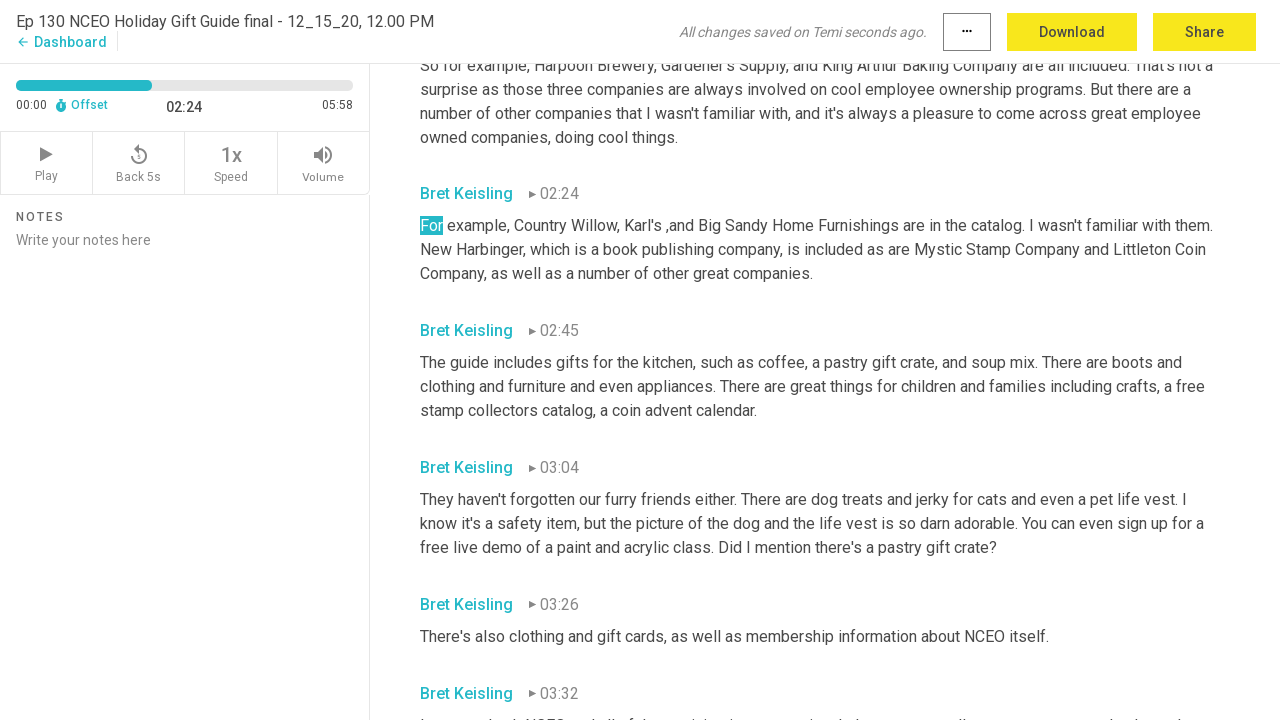

--- FILE ---
content_type: text/html; charset=utf-8
request_url: https://www.temi.com/editor/t/XE5l2HeCGYhVHoW6ZNNcY2w36c7uIU7Shqbq5DoLXDFwYjxlnwlctatnOXxAVYMfCBhqjJbywhWKHyuwnvxxGZG8-uE?loadFrom=DocumentDeeplink&ts=144.29
body_size: 19323
content:



<!DOCTYPE html>
<html lang="en">
<!-- Server: ip-10-2-39-210.us-west-2.compute.internal -->
<head>
    <title>Transcript Editor | temi.com</title>
    

<meta property="og:title" content="Transcript Editor | temi.com" />
<meta property="og:type" content="website" />
<meta property="og:site_name" content="temi" />
<meta property="og:description" content="Use Temi&#x2019;s free editor to polish your transcripts to 100% accuracy and edit or add speaker names. Export your transcript as a Word Doc, a PDF or a TXT file." />
<meta property="og:image" content="https://www.rev.com/content/img/temi/temi-logo-blue-text-large.jpg" />
<meta property="og:image:width" content="1121" />
<meta property="og:image:height" content="319" />
<meta property="og:url" content="https://www.temi.com/editor/t/XE5l2HeCGYhVHoW6ZNNcY2w36c7uIU7Shqbq5DoLXDFwYjxlnwlctatnOXxAVYMfCBhqjJbywhWKHyuwnvxxGZG8-uE" />
<meta property="fb:app_id" content="1468830553199299" />
<meta property="twitter:card" content="summary_large_image" />
<meta property="twitter:site" content="@usetemi" />


        <meta name="robots" content="noindex" />
    <meta name="viewport" content="width=device-width, initial-scale=1, maximum-scale=1, user-scalable=0">
    <meta name="format-detection" content="telephone=no">
    <meta name="apple-itunes-app" content="app-id=1269856195">
    <link href="https://fonts.googleapis.com/icon?family=Material+Icons" rel="stylesheet">
    <link href="https://cdnjs.cloudflare.com/ajax/libs/ionicons/2.0.1/css/ionicons.min.css" rel="stylesheet">

    <link rel="shortcut icon" type="image/png" href="/content/img/temi/favicon.ico"/>

        <meta name="description" content="Use Temi’s free editor to polish your transcripts to 100% accuracy and edit or add speaker names. Export your transcript as a Word Doc, a PDF or a TXT file." />

    <script>
    (function() {
        var d = document;
        var c = d.createElement('script');
        if (!('noModule' in c) && 'onbeforeload' in c) {
            var s = false;
            d.addEventListener('beforeload', function(e) {
            if (e.target === c) {
                s = true;
            } else if (!e.target.hasAttribute('nomodule') || !s) {
                return;
            }
            e.preventDefault();
            }, true);

            c.type = 'module';
            c.src = '.';
            d.head.appendChild(c);
            c.remove();
        }
    }());
</script>
    <script src="/build/polyfills.bundle.js?v=54Y5CiuWdqwffzaCVNwdd5feeFYAQvAmwO7zLd7NRrw" nomodule></script>

        
    <script>
        window['_fs_debug'] = false;
        window['_fs_host'] = 'fullstory.com';
        window['_fs_script'] = 'edge.fullstory.com/s/fs.js';
        window['_fs_org'] = '10Qs';
        window['_fs_namespace'] = 'FS';
        (function(m,n,e,t,l,o,g,y){
            if (e in m) {if(m.console && m.console.log) { m.console.log('FullStory namespace conflict. Please set window["_fs_namespace"].');} return;}
            g=m[e]=function(a,b,s){g.q?g.q.push([a,b,s]):g._api(a,b,s);};g.q=[];
            o=n.createElement(t);o.async=1;o.crossOrigin='anonymous';o.src='https://'+_fs_script;
            y=n.getElementsByTagName(t)[0];y.parentNode.insertBefore(o,y);
            g.identify=function(i,v,s){g(l,{uid:i},s);if(v)g(l,v,s)};g.setUserVars=function(v,s){g(l,v,s)};g.event=function(i,v,s){g('event',{n:i,p:v},s)};
            g.anonymize=function(){g.identify(!!0)};
            g.shutdown=function(){g("rec",!1)};g.restart=function(){g("rec",!0)};
            g.log = function(a,b){g("log",[a,b])};
            g.consent=function(a){g("consent",!arguments.length||a)};
            g.identifyAccount=function(i,v){o='account';v=v||{};v.acctId=i;g(o,v)};
            g.clearUserCookie=function(){};
            g.setVars=function(n, p){g('setVars',[n,p]);};
            g._w={};y='XMLHttpRequest';g._w[y]=m[y];y='fetch';g._w[y]=m[y];
            if(m[y])m[y]=function(){return g._w[y].apply(this,arguments)};
            g._v="1.3.0";
        })(window,document,window['_fs_namespace'],'script','user');
    </script>

        


    <script>
        !function(t,e){var o,n,p,r;e.__SV||(window.posthog=e,e._i=[],e.init=function(i,s,a){function g(t,e){var o=e.split(".");2==o.length&&(t=t[o[0]],e=o[1]),t[e]=function(){t.push([e].concat(Array.prototype.slice.call(arguments,0)))}}(p=t.createElement("script")).type="text/javascript",p.crossOrigin="anonymous",p.async=!0,p.src=s.api_host.replace(".i.posthog.com","-assets.i.posthog.com")+"/static/array.js",(r=t.getElementsByTagName("script")[0]).parentNode.insertBefore(p,r);var u=e;for(void 0!==a?u=e[a]=[]:a="posthog",u.people=u.people||[],u.toString=function(t){var e="posthog";return"posthog"!==a&&(e+="."+a),t||(e+=" (stub)"),e},u.people.toString=function(){return u.toString(1)+".people (stub)"},o="init Ce js Ls Te Fs Ds capture Ye calculateEventProperties Us register register_once register_for_session unregister unregister_for_session Ws getFeatureFlag getFeatureFlagPayload isFeatureEnabled reloadFeatureFlags updateEarlyAccessFeatureEnrollment getEarlyAccessFeatures on onFeatureFlags onSurveysLoaded onSessionId getSurveys getActiveMatchingSurveys renderSurvey canRenderSurvey canRenderSurveyAsync identify setPersonProperties group resetGroups setPersonPropertiesForFlags resetPersonPropertiesForFlags setGroupPropertiesForFlags resetGroupPropertiesForFlags reset get_distinct_id getGroups get_session_id get_session_replay_url alias set_config startSessionRecording stopSessionRecording sessionRecordingStarted captureException loadToolbar get_property getSessionProperty Bs zs createPersonProfile Hs Ms Gs opt_in_capturing opt_out_capturing has_opted_in_capturing has_opted_out_capturing get_explicit_consent_status is_capturing clear_opt_in_out_capturing Ns debug L qs getPageViewId captureTraceFeedback captureTraceMetric".split(" "),n=0;n<o.length;n++)g(u,o[n]);e._i.push([i,s,a])},e.__SV=1)}(document,window.posthog||[]);
        posthog.init('phc_H3TKX53cD9KCYtqK9ibmvakcFWMi2A1RZzkaSy9buzR', {
            api_host: 'https://us.i.posthog.com',
            defaults: '2025-05-24',
            person_profiles: 'identified_only'
        })
    </script>


    <script src="/build/bundles/legacy/jquery.js?v=Er3_kvZhQi5m1MV07SL3ajVDOM5mKrEc_53fdNEQakA"></script>
    <script src="/build/bundles/legacy/react.js?v=fjU7eEWWWuhiPMcTKDYO6q03emFXTwNlLPTno9QlcHw"></script>
    <link href="/content/fa/css/font-awesome.css" type="text/css" rel="stylesheet">
    





    <script src="/build/landing-page.bundle.js?v=4xpT12KaJgRavuqbz804H6MRtqmC9o5229p3XEOUJ1k"></script>
    

<script>
    !function () {
        window.segmentTrackingEnabled = true;
        var analytics = window.analytics = window.analytics || []; if (!analytics.initialize) if (analytics.invoked) window.console && console.error && console.error("Segment snippet included twice."); else {
            analytics.invoked = !0; analytics.methods = ["trackSubmit", "trackClick", "trackLink", "trackForm", "pageview", "identify", "reset", "group", "track", "ready", "alias", "debug", "page", "once", "off", "on", "addSourceMiddleware", "addIntegrationMiddleware", "setAnonymousId", "addDestinationMiddleware"]; analytics.factory = function (e) { return function () { var t = Array.prototype.slice.call(arguments); t.unshift(e); analytics.push(t); return analytics } }; for (var e = 0; e < analytics.methods.length; e++) { var key = analytics.methods[e]; analytics[key] = analytics.factory(key) } analytics.load = function (key, e) { var t = document.createElement("script"); t.type = "text/javascript"; t.async = !0; t.src = 'https://evs.bubo-bubo.rev.com/vuJKUsyQcbGfLatMF8YUDz/tyKCHHbrpCEF1awtHhhquy.min.js'; var n = document.getElementsByTagName("script")[0]; n.parentNode.insertBefore(t, n); analytics._loadOptions = e }; analytics._writeKey = 'WEmx47r1UEglal6RqTQxEBV8k5L4SKYb';
                analytics._cdn = 'https://evs.bubo-bubo.rev.com';
            analytics.SNIPPET_VERSION = "4.15.3";
            if (true) {
                analytics.load('WEmx47r1UEglal6RqTQxEBV8k5L4SKYb', {
                  integrations: {
                    "Segment.io": {
                      deliveryStrategy: {
                        strategy: "batching",
                        config: {
                          size: 20,
                          timeout: 5000
                        }
                      }
                    }
                  }
                });
                analytics.ready(function () {
                    const gaIsDefined = typeof (ga) === "function";
                    const isCustomer = "customers" === "customers";
                    if (!(gaIsDefined && isCustomer)) {
                        window.analytics.page({"isMobile":"false"});
                    } else {
                        ga(function (defaultTracker) {
                            // Default tracker may be undefined if window.ga has been loaded via GTM tag instead of
                            // GA snippet and ga('create') has not been called directly (as it is in the shared
                            // "_google-analytics" partial)
                            // This will try to use the client ID from GTM's tag-specific tracker (usually the
                            // first/only tracker returned by ga.getAll) if the default doesn't exist
                            const tracker = defaultTracker || ga.getAll()[0]
                            // Don't send GA client ID in Segment event if there's no tracker
                            if (!tracker) {
                                return window.analytics.page({"isMobile":"false"});
                            }
                            const clientId = tracker.get("clientId");
                            const externalIdObject =
                            {
                                externalIds: [
                                    {
                                        id: clientId,
                                        type: "ga_client_id",
                                        collection: "users",
                                        encoding: "none"
                                    }
                                ]
                            };
                            window.analytics.page({"isMobile":"false"}, externalIdObject);
                        });
                    }
                });
            }
        }

        // Send "isMobile" property along with all segment calls
        analytics.addSourceMiddleware(({ payload, next }) => {
            payload.obj.properties = payload.obj.properties || {};
            payload.obj.properties.isMobile = "false";
            next(payload);
        });
    }();
</script>

<script type="text/javascript">
    window.segmentReset = () => {
        if (window.analytics) {
            window.analytics.reset();
        }
    }
</script>


        

        



<script>
            window.ga = window.ga || function() { (ga.q = ga.q || []).push(arguments) };
            ga.l = +new Date;
            ga('create', 'UA-18309154-16', 'auto');</script><script async src='https://www.google-analytics.com/analytics.js'></script>
<script>
    ga('set', 'dimension1', 'Anonymous');
    ga('send', 'pageview');
</script>

        


        <script src="/build/mp.bundle.js?v=6Yzpm7Gp6WjAAhVj7xVttyl7yq-y5hYiDx5IvdwyOOA"></script>
        


<script type="text/javascript">rev_Mixpanel = new ft_Mixpanel('f0edb2cb4e2ba3424bb5e1c3840aadda', '', 'temi', false);</script>
    <script>
        window.addEventListener('load', function() {
            rev_Mixpanel.trackLinks("mixpanel-link");
        });
    </script>


    
    <link href="/build/styles/pages/editors/temi.css?v=KnITRJHrLHe8kt87nvLdHp5V2LoiPB2PImmPGV12NrQ" type="text/css" rel="stylesheet">

    
    <script src="/build/bundles/legacy/temi-editor.js?v=MH10KgW3h984TMKUIMwWHUygS3ZuyEDPe-Q35PieTiw"></script>
    <script src="/build/temi.bundle.js?v=Mu3ohru1ssDPELXV_vJV_DeeI6oCmvAJQ7Mai1q0ZZY"></script>
    <script src="/build/standardized-audio-context.bundle.js?v=AnDHmGLuI19Y-cKvatZ0HsbvUEMRFtd4IkgP97PF5WM"></script>
    <script>
            !function(a,b,c,d,e,f,g,h){a.RaygunObject=e,a[e]=a[e]||function(){
            (a[e].o=a[e].o||[]).push(arguments)},f=b.createElement(c),g=b.getElementsByTagName(c)[0],
            f.async=1,f.src=d,g.parentNode.insertBefore(f,g),h=a.onerror,a.onerror=function(b,c,d,f,g){
            h&&h(b,c,d,f,g),g||(g=new Error(b)),a[e].q=a[e].q||[],a[e].q.push({
            e:g})}}(window,document,"script","//cdn.raygun.io/raygun4js/raygun.min.js","rg4js");
        

            rg4js('options', {
                debugMode: true,
                ignoreAjaxAbort: true,
                ignoreAjaxError: true,
                ignore3rdPartyErrors: true
            });
            rg4js('apiKey', 'eIWQURn3Q+LVjvLWfppMgA==');
            rg4js('enableCrashReporting', true);
        
window.rg4js = rg4js;</script>

    <meta name="viewport" content="width=device-width, initial-scale=1, maximum-scale=1, user-scalable=0" />


</head>
<body>
        

    <div id="body-wrapper">
        <div id="promo" class="promo">
            <header id="header" class="fixed-position"></header>

        </div>

        




<div class="roboto dark-gray flex flex-column vh-100">
    



<div id="root"></div>


</div>

    </div>


    <script type="text/javascript">
        $(function () {
            window.stEditor.InitEditor({
                rootElement: 'root',
                minPasswordLength: 8,
                model: {"isApproved":true,"email":"3rdCircle@comcast.net","draft":{"id":4253658,"versionNumber":115,"nodes":[{"object":"block","type":"Monologue","nodes":[{"nodes":[{"object":"text","leaves":[{"object":"leaf","text":"","marks":[]}]}],"object":"block","type":"Speaker","data":{"speakerId":0}},{"nodes":[{"object":"text","leaves":[{"object":"leaf","text":"00:04","marks":[]}]}],"object":"block","type":"Timestamp","data":{"seconds":4.5}},{"nodes":[{"object":"text","leaves":[{"object":"leaf","text":"Welcome to The EO Podcast, where we amplify and celebrate all forms of employee ownership.","marks":[]}]}],"object":"block","type":"Content","data":{"Timestamps":[{"Start":4500,"End":5130,"Bitc":null},{"Start":5131,"End":5280,"Bitc":null},{"Start":5281,"End":5430,"Bitc":null},{"Start":5431,"End":5880,"Bitc":null},{"Start":5881,"End":6750,"Bitc":null},{"Start":6870,"End":7110,"Bitc":null},{"Start":7111,"End":7320,"Bitc":null},{"Start":7321,"End":8100,"Bitc":null},{"Start":8130,"End":8310,"Bitc":null},{"Start":8311,"End":8970,"Bitc":null},{"Start":9000,"End":9240,"Bitc":null},{"Start":9241,"End":9720,"Bitc":null},{"Start":9721,"End":9840,"Bitc":null},{"Start":9841,"End":10440,"Bitc":null},{"Start":10441,"End":11130,"Bitc":null}]}}],"data":{"monologueId":0,"customData":{}}},{"object":"block","type":"Monologue","nodes":[{"nodes":[{"object":"text","leaves":[{"object":"leaf","text":"","marks":[]}]}],"object":"block","type":"Speaker","data":{"speakerId":1}},{"nodes":[{"object":"text","leaves":[{"object":"leaf","text":"00:12","marks":[]}]}],"object":"block","type":"Timestamp","data":{"seconds":12.83}},{"nodes":[{"object":"text","leaves":[{"object":"leaf","text":"Hello, my friends. Thanks for listening. My name is Bret Keisling and as it says on my business cards, I'm a passionate advocate for employee ownership. As we release this episode on Tuesday, December 15th, I want to wish a happy Hanukkah to my fellow members of the tribe and an early Merry Christmas and Happy Kwanzaa to those who observe, and a generic Season's Greetings to everyone else. We're going to keep this episode relatively short, especially for a Tuesday. There's an awful lot going on in the country right now and a lot of it's troubling. And to be very honest with you, although there are any number of technical or policy issues relating to the pandemic that I could talk about, I just want a little break from the troubling stuff. So I'm going to focus on the holidays!","marks":[]}]}],"object":"block","type":"Content","data":{"Timestamps":[{"Start":12830,"End":13100,"Bitc":null},{"Start":13101,"End":13250,"Bitc":null},{"Start":13251,"End":13970,"Bitc":null},{"Start":14180,"End":14540,"Bitc":null},{"Start":14541,"End":14690,"Bitc":null},{"Start":14691,"End":15260,"Bitc":null},{"Start":15710,"End":15920,"Bitc":null},{"Start":15921,"End":16130,"Bitc":null},{"Start":16131,"End":16250,"Bitc":null},{"Start":16251,"End":16520,"Bitc":null},{"Start":16550,"End":17330,"Bitc":null},{"Start":17480,"End":17660,"Bitc":null},{"Start":17661,"End":17810,"Bitc":null},{"Start":17811,"End":17930,"Bitc":null},{"Start":17931,"End":18290,"Bitc":null},{"Start":18291,"End":18440,"Bitc":null},{"Start":18441,"End":18560,"Bitc":null},{"Start":18561,"End":18980,"Bitc":null},{"Start":18981,"End":19490,"Bitc":null},{"Start":19640,"End":19850,"Bitc":null},{"Start":19851,"End":19940,"Bitc":null},{"Start":19941,"End":20480,"Bitc":null},{"Start":20481,"End":20960,"Bitc":null},{"Start":20961,"End":21110,"Bitc":null},{"Start":21111,"End":21500,"Bitc":null},{"Start":21501,"End":22070,"Bitc":null},{"Start":23000,"End":23210,"Bitc":null},{"Start":23211,"End":23360,"Bitc":null},{"Start":23361,"End":23780,"Bitc":null},{"Start":23781,"End":23990,"Bitc":null},{"Start":23991,"End":24500,"Bitc":null},{"Start":24501,"End":24680,"Bitc":null},{"Start":24681,"End":25130,"Bitc":null},{"Start":25131,"End":26300,"Bitc":null},{"Start":26300,"End":26300,"Bitc":null},{"Start":26540,"End":26690,"Bitc":null},{"Start":26691,"End":26870,"Bitc":null},{"Start":26871,"End":26930,"Bitc":null},{"Start":26931,"End":27120,"Bitc":null},{"Start":27140,"End":27230,"Bitc":null},{"Start":27231,"End":27590,"Bitc":null},{"Start":27591,"End":28040,"Bitc":null},{"Start":28041,"End":28190,"Bitc":null},{"Start":28191,"End":28370,"Bitc":null},{"Start":28371,"End":28700,"Bitc":null},{"Start":28701,"End":29060,"Bitc":null},{"Start":29061,"End":29180,"Bitc":null},{"Start":29181,"End":29270,"Bitc":null},{"Start":29271,"End":29750,"Bitc":null},{"Start":30110,"End":30290,"Bitc":null},{"Start":30291,"End":30410,"Bitc":null},{"Start":30440,"End":30800,"Bitc":null},{"Start":30801,"End":31130,"Bitc":null},{"Start":31131,"End":31790,"Bitc":null},{"Start":31910,"End":32150,"Bitc":null},{"Start":32151,"End":32450,"Bitc":null},{"Start":32451,"End":32990,"Bitc":null},{"Start":33020,"End":33170,"Bitc":null},{"Start":33171,"End":33470,"Bitc":null},{"Start":33471,"End":33620,"Bitc":null},{"Start":33621,"End":34250,"Bitc":null},{"Start":35300,"End":35480,"Bitc":null},{"Start":35481,"End":35510,"Bitc":null},{"Start":35511,"End":36020,"Bitc":null},{"Start":36021,"End":36590,"Bitc":null},{"Start":36591,"End":37310,"Bitc":null},{"Start":37490,"End":37790,"Bitc":null},{"Start":37791,"End":38240,"Bitc":null},{"Start":38241,"End":38840,"Bitc":null},{"Start":39980,"End":40130,"Bitc":null},{"Start":40131,"End":40280,"Bitc":null},{"Start":40281,"End":40340,"Bitc":null},{"Start":40341,"End":40550,"Bitc":null},{"Start":40551,"End":40760,"Bitc":null},{"Start":40761,"End":41240,"Bitc":null},{"Start":41241,"End":41720,"Bitc":null},{"Start":41721,"End":42200,"Bitc":null},{"Start":42380,"End":43100,"Bitc":null},{"Start":43101,"End":43310,"Bitc":null},{"Start":43311,"End":43400,"Bitc":null},{"Start":43401,"End":44090,"Bitc":null},{"Start":44840,"End":45080,"Bitc":null},{"Start":45081,"End":45170,"Bitc":null},{"Start":45171,"End":45440,"Bitc":null},{"Start":45441,"End":45650,"Bitc":null},{"Start":45651,"End":45890,"Bitc":null},{"Start":45891,"End":46040,"Bitc":null},{"Start":46041,"End":46130,"Bitc":null},{"Start":46131,"End":46190,"Bitc":null},{"Start":46191,"End":46550,"Bitc":null},{"Start":46551,"End":46790,"Bitc":null},{"Start":46551,"End":46790,"Bitc":null},{"Start":46791,"End":47210,"Bitc":null},{"Start":47571,"End":47600,"Bitc":null},{"Start":47601,"End":47810,"Bitc":null},{"Start":47811,"End":47870,"Bitc":null},{"Start":47871,"End":48020,"Bitc":null},{"Start":48021,"End":48560,"Bitc":null},{"Start":49250,"End":49400,"Bitc":null},{"Start":49401,"End":49460,"Bitc":null},{"Start":49461,"End":49580,"Bitc":null},{"Start":49581,"End":49850,"Bitc":null},{"Start":49851,"End":50150,"Bitc":null},{"Start":50151,"End":50330,"Bitc":null},{"Start":50331,"End":50690,"Bitc":null},{"Start":51200,"End":51530,"Bitc":null},{"Start":51531,"End":51740,"Bitc":null},{"Start":51741,"End":51830,"Bitc":null},{"Start":51831,"End":52100,"Bitc":null},{"Start":52101,"End":52400,"Bitc":null},{"Start":52401,"End":52550,"Bitc":null},{"Start":52551,"End":53120,"Bitc":null},{"Start":53121,"End":53240,"Bitc":null},{"Start":53241,"End":53780,"Bitc":null},{"Start":53781,"End":54170,"Bitc":null},{"Start":54171,"End":54650,"Bitc":null},{"Start":54651,"End":54770,"Bitc":null},{"Start":54771,"End":54890,"Bitc":null},{"Start":54891,"End":55640,"Bitc":null},{"Start":56360,"End":56510,"Bitc":null},{"Start":56511,"End":56600,"Bitc":null},{"Start":56601,"End":56930,"Bitc":null},{"Start":56931,"End":57200,"Bitc":null},{"Start":57201,"End":57710,"Bitc":null},{"Start":58520,"End":58700,"Bitc":null},{"Start":58701,"End":58940,"Bitc":null},{"Start":58941,"End":59120,"Bitc":null},{"Start":59121,"End":59150,"Bitc":null},{"Start":59151,"End":59420,"Bitc":null},{"Start":59421,"End":59720,"Bitc":null},{"Start":59721,"End":59900,"Bitc":null},{"Start":59901,"End":59990,"Bitc":null},{"Start":59991,"End":60410,"Bitc":null},{"Start":60411,"End":60860,"Bitc":null},{"Start":61640,"End":61880,"Bitc":null},{"Start":61881,"End":62030,"Bitc":null},{"Start":62031,"End":62150,"Bitc":null},{"Start":62151,"End":62210,"Bitc":null},{"Start":62211,"End":62660,"Bitc":null},{"Start":62661,"End":62930,"Bitc":null},{"Start":62931,"End":63020,"Bitc":null},{"Start":63021,"End":64040,"Bitc":null}]}}],"data":{"monologueId":1,"customData":{}}},{"object":"block","type":"Monologue","nodes":[{"nodes":[{"object":"text","leaves":[{"object":"leaf","text":"","marks":[]}]}],"object":"block","type":"Speaker","data":{"speakerId":1}},{"nodes":[{"object":"text","leaves":[{"object":"leaf","text":"01:03","marks":[]}]}],"object":"block","type":"Timestamp","data":{"seconds":63.021}},{"nodes":[{"object":"text","leaves":[{"object":"leaf","text":"There is a really cool holiday gift guide that NCEO, the National Center for Employee Ownership, has put together featuring products and services from employee owned companies in this case, mostly ESOPs.","marks":[]}]}],"object":"block","type":"Content","data":{"Timestamps":[{"Start":63021,"End":64040,"Bitc":null},{"Start":64641,"End":64880,"Bitc":null},{"Start":64881,"End":65000,"Bitc":null},{"Start":65001,"End":65540,"Bitc":null},{"Start":65541,"End":65930,"Bitc":null},{"Start":65931,"End":66440,"Bitc":null},{"Start":66441,"End":66830,"Bitc":null},{"Start":66831,"End":67400,"Bitc":null},{"Start":67730,"End":68030,"Bitc":null},{"Start":68031,"End":69050,"Bitc":null},{"Start":69230,"End":69470,"Bitc":null},{"Start":69471,"End":69920,"Bitc":null},{"Start":69921,"End":70250,"Bitc":null},{"Start":70251,"End":70430,"Bitc":null},{"Start":70431,"End":70850,"Bitc":null},{"Start":70851,"End":71330,"Bitc":null},{"Start":71360,"End":71540,"Bitc":null},{"Start":71541,"End":71750,"Bitc":null},{"Start":71751,"End":72260,"Bitc":null},{"Start":72500,"End":73040,"Bitc":null},{"Start":73041,"End":73550,"Bitc":null},{"Start":73551,"End":73670,"Bitc":null},{"Start":73671,"End":74300,"Bitc":null},{"Start":74301,"End":74510,"Bitc":null},{"Start":74511,"End":74960,"Bitc":null},{"Start":74961,"End":75140,"Bitc":null},{"Start":75170,"End":75860,"Bitc":null},{"Start":76130,"End":76310,"Bitc":null},{"Start":76311,"End":76490,"Bitc":null},{"Start":76491,"End":77060,"Bitc":null},{"Start":77450,"End":77900,"Bitc":null},{"Start":77901,"End":78740,"Bitc":null}]}}],"data":{"monologueId":8,"customData":{}}},{"object":"block","type":"Monologue","nodes":[{"nodes":[{"object":"text","leaves":[{"object":"leaf","text":"","marks":[]}]}],"object":"block","type":"Speaker","data":{"speakerId":1}},{"nodes":[{"object":"text","leaves":[{"object":"leaf","text":"01:19","marks":[]}]}],"object":"block","type":"Timestamp","data":{"seconds":79.16}},{"nodes":[{"object":"text","leaves":[{"object":"leaf","text":"I love the fact that employee owners and advocates and everyone who wants to support employee ownership are beginning to have easy options to do so. We've recently talked about Certified EO's \"Buy EO\" program. And now there are two!","marks":[]}]}],"object":"block","type":"Content","data":{"Timestamps":[{"Start":79160,"End":79280,"Bitc":null},{"Start":79281,"End":79520,"Bitc":null},{"Start":79521,"End":79640,"Bitc":null},{"Start":79641,"End":79940,"Bitc":null},{"Start":79941,"End":80060,"Bitc":null},{"Start":80061,"End":80450,"Bitc":null},{"Start":80451,"End":80750,"Bitc":null},{"Start":80751,"End":80870,"Bitc":null},{"Start":80871,"End":81350,"Bitc":null},{"Start":81351,"End":81560,"Bitc":null},{"Start":81590,"End":82190,"Bitc":null},{"Start":82191,"End":82310,"Bitc":null},{"Start":82311,"End":82580,"Bitc":null},{"Start":82581,"End":82700,"Bitc":null},{"Start":82701,"End":83090,"Bitc":null},{"Start":83091,"End":83480,"Bitc":null},{"Start":83481,"End":84080,"Bitc":null},{"Start":84410,"End":84590,"Bitc":null},{"Start":84591,"End":84950,"Bitc":null},{"Start":84951,"End":85070,"Bitc":null},{"Start":85071,"End":85400,"Bitc":null},{"Start":85430,"End":85910,"Bitc":null},{"Start":85911,"End":86390,"Bitc":null},{"Start":86391,"End":86510,"Bitc":null},{"Start":86391,"End":86510,"Bitc":null},{"Start":86511,"End":86660,"Bitc":null},{"Start":87530,"End":87770,"Bitc":null},{"Start":87771,"End":88280,"Bitc":null},{"Start":88281,"End":88610,"Bitc":null},{"Start":88611,"End":88880,"Bitc":null},{"Start":88881,"End":89540,"Bitc":null},{"Start":89570,"End":90140,"Bitc":null},{"Start":90141,"End":90590,"Bitc":null},{"Start":90620,"End":90980,"Bitc":null},{"Start":90981,"End":91700,"Bitc":null},{"Start":92690,"End":92810,"Bitc":null},{"Start":92811,"End":92990,"Bitc":null},{"Start":92991,"End":93170,"Bitc":null},{"Start":93171,"End":93320,"Bitc":null},{"Start":93321,"End":93770,"Bitc":null}]}}],"data":{"monologueId":2,"customData":{}}},{"object":"block","type":"Monologue","nodes":[{"nodes":[{"object":"text","leaves":[{"object":"leaf","text":"","marks":[]}]}],"object":"block","type":"Speaker","data":{"speakerId":1}},{"nodes":[{"object":"text","leaves":[{"object":"leaf","text":"01:34","marks":[]}]}],"object":"block","type":"Timestamp","data":{"seconds":94.22}},{"nodes":[{"object":"text","leaves":[{"object":"leaf","text":"We're going to include a link to NCEO's holiday gift guide in our show notes. It's not a big catalog at the moment, it's about 10 pages long, but I can't help think as I look at the guide that in a few years, as it expands and grows, this first issue will be seen as an entry point for greater things to come. There are a variety of products available, and I especially love the fact that I wasn't familiar with many of the companies that are featured.","marks":[]}]}],"object":"block","type":"Content","data":{"Timestamps":[{"Start":94220,"End":94400,"Bitc":null},{"Start":94401,"End":94550,"Bitc":null},{"Start":94551,"End":94610,"Bitc":null},{"Start":94611,"End":94940,"Bitc":null},{"Start":94941,"End":95000,"Bitc":null},{"Start":95001,"End":95300,"Bitc":null},{"Start":95301,"End":95450,"Bitc":null},{"Start":95451,"End":96020,"Bitc":null},{"Start":96021,"End":96380,"Bitc":null},{"Start":96381,"End":96680,"Bitc":null},{"Start":96681,"End":96980,"Bitc":null},{"Start":96981,"End":97070,"Bitc":null},{"Start":97071,"End":97160,"Bitc":null},{"Start":97161,"End":97400,"Bitc":null},{"Start":97401,"End":98060,"Bitc":null},{"Start":99110,"End":99290,"Bitc":null},{"Start":99291,"End":99500,"Bitc":null},{"Start":99501,"End":99530,"Bitc":null},{"Start":99531,"End":99740,"Bitc":null},{"Start":99770,"End":100220,"Bitc":null},{"Start":100221,"End":100310,"Bitc":null},{"Start":100311,"End":100400,"Bitc":null},{"Start":100311,"End":100400,"Bitc":null},{"Start":100401,"End":100850,"Bitc":null},{"Start":101361,"End":101630,"Bitc":null},{"Start":101631,"End":101840,"Bitc":null},{"Start":101841,"End":102260,"Bitc":null},{"Start":102261,"End":102650,"Bitc":null},{"Start":103100,"End":103280,"Bitc":null},{"Start":103281,"End":103340,"Bitc":null},{"Start":103341,"End":103670,"Bitc":null},{"Start":103671,"End":103880,"Bitc":null},{"Start":103910,"End":104180,"Bitc":null},{"Start":104181,"End":104300,"Bitc":null},{"Start":104301,"End":104390,"Bitc":null},{"Start":104391,"End":104720,"Bitc":null},{"Start":104721,"End":104840,"Bitc":null},{"Start":104841,"End":104930,"Bitc":null},{"Start":104931,"End":105470,"Bitc":null},{"Start":105770,"End":105950,"Bitc":null},{"Start":105951,"End":106070,"Bitc":null},{"Start":106071,"End":106100,"Bitc":null},{"Start":106101,"End":106370,"Bitc":null},{"Start":106371,"End":106730,"Bitc":null},{"Start":106731,"End":106970,"Bitc":null},{"Start":106971,"End":107060,"Bitc":null},{"Start":107061,"End":107630,"Bitc":null},{"Start":107631,"End":107750,"Bitc":null},{"Start":107751,"End":108410,"Bitc":null},{"Start":108650,"End":108920,"Bitc":null},{"Start":108921,"End":109250,"Bitc":null},{"Start":109251,"End":109640,"Bitc":null},{"Start":109641,"End":109820,"Bitc":null},{"Start":109821,"End":109970,"Bitc":null},{"Start":109971,"End":110300,"Bitc":null},{"Start":110301,"End":110420,"Bitc":null},{"Start":110421,"End":110600,"Bitc":null},{"Start":110601,"End":110960,"Bitc":null},{"Start":110961,"End":111380,"Bitc":null},{"Start":111680,"End":111920,"Bitc":null},{"Start":111921,"End":112250,"Bitc":null},{"Start":112251,"End":112550,"Bitc":null},{"Start":112551,"End":112670,"Bitc":null},{"Start":112671,"End":113060,"Bitc":null},{"Start":114290,"End":114470,"Bitc":null},{"Start":114290,"End":114470,"Bitc":null},{"Start":114471,"End":114560,"Bitc":null},{"Start":114591,"End":115070,"Bitc":null},{"Start":115071,"End":115160,"Bitc":null},{"Start":115161,"End":115550,"Bitc":null},{"Start":115551,"End":116180,"Bitc":null},{"Start":116300,"End":116450,"Bitc":null},{"Start":116451,"End":116540,"Bitc":null},{"Start":116541,"End":117200,"Bitc":null},{"Start":117201,"End":117440,"Bitc":null},{"Start":117441,"End":117530,"Bitc":null},{"Start":117531,"End":117830,"Bitc":null},{"Start":117831,"End":117920,"Bitc":null},{"Start":117921,"End":118010,"Bitc":null},{"Start":118011,"End":118340,"Bitc":null},{"Start":118341,"End":118820,"Bitc":null},{"Start":118821,"End":119000,"Bitc":null},{"Start":119001,"End":119270,"Bitc":null},{"Start":119271,"End":119360,"Bitc":null},{"Start":119361,"End":119450,"Bitc":null},{"Start":119451,"End":119960,"Bitc":null},{"Start":119961,"End":120080,"Bitc":null},{"Start":120081,"End":120140,"Bitc":null},{"Start":120141,"End":120740,"Bitc":null}]}}],"data":{"monologueId":9,"customData":{}}},{"object":"block","type":"Monologue","nodes":[{"nodes":[{"object":"text","leaves":[{"object":"leaf","text":"","marks":[]}]}],"object":"block","type":"Speaker","data":{"speakerId":1}},{"nodes":[{"object":"text","leaves":[{"object":"leaf","text":"02:00","marks":[]}]}],"object":"block","type":"Timestamp","data":{"seconds":120.141}},{"nodes":[{"object":"text","leaves":[{"object":"leaf","text":"So for example, Harpoon Brewery, Gardener's Supply, and King Arthur Baking Company are all included. That's not a surprise as those three companies are always involved on cool employee ownership programs. But there are a number of other companies that I wasn't familiar with, and it's always a pleasure to come across great employee owned companies, doing cool things.","marks":[]}]}],"object":"block","type":"Content","data":{"Timestamps":[{"Start":120141,"End":120740,"Bitc":null},{"Start":121731,"End":121910,"Bitc":null},{"Start":121911,"End":122540,"Bitc":null},{"Start":122570,"End":123170,"Bitc":null},{"Start":123171,"End":123770,"Bitc":null},{"Start":123950,"End":124400,"Bitc":null},{"Start":124430,"End":125090,"Bitc":null},{"Start":125270,"End":125450,"Bitc":null},{"Start":125451,"End":125690,"Bitc":null},{"Start":125691,"End":125990,"Bitc":null},{"Start":125991,"End":126590,"Bitc":null},{"Start":126680,"End":127250,"Bitc":null},{"Start":127400,"End":127610,"Bitc":null},{"Start":127611,"End":127760,"Bitc":null},{"Start":127761,"End":128360,"Bitc":null},{"Start":129290,"End":129560,"Bitc":null},{"Start":129561,"End":129770,"Bitc":null},{"Start":129771,"End":129800,"Bitc":null},{"Start":129801,"End":130460,"Bitc":null},{"Start":130461,"End":130670,"Bitc":null},{"Start":130671,"End":130940,"Bitc":null},{"Start":130941,"End":131150,"Bitc":null},{"Start":131151,"End":131660,"Bitc":null},{"Start":131661,"End":131780,"Bitc":null},{"Start":131781,"End":132230,"Bitc":null},{"Start":132231,"End":132770,"Bitc":null},{"Start":133070,"End":133310,"Bitc":null},{"Start":133311,"End":133820,"Bitc":null},{"Start":133910,"End":134360,"Bitc":null},{"Start":134361,"End":134750,"Bitc":null},{"Start":134751,"End":135470,"Bitc":null},{"Start":135590,"End":135770,"Bitc":null},{"Start":135771,"End":135950,"Bitc":null},{"Start":135951,"End":136010,"Bitc":null},{"Start":136011,"End":136040,"Bitc":null},{"Start":136041,"End":136400,"Bitc":null},{"Start":136401,"End":136520,"Bitc":null},{"Start":136521,"End":136700,"Bitc":null},{"Start":136701,"End":137210,"Bitc":null},{"Start":137211,"End":137360,"Bitc":null},{"Start":137361,"End":137420,"Bitc":null},{"Start":137421,"End":137750,"Bitc":null},{"Start":137751,"End":138230,"Bitc":null},{"Start":138231,"End":138620,"Bitc":null},{"Start":138920,"End":139100,"Bitc":null},{"Start":139101,"End":139250,"Bitc":null},{"Start":139251,"End":139670,"Bitc":null},{"Start":139671,"End":139730,"Bitc":null},{"Start":139731,"End":140090,"Bitc":null},{"Start":140091,"End":140210,"Bitc":null},{"Start":140211,"End":140390,"Bitc":null},{"Start":140391,"End":140750,"Bitc":null},{"Start":140751,"End":141050,"Bitc":null},{"Start":141051,"End":141410,"Bitc":null},{"Start":141411,"End":141590,"Bitc":null},{"Start":141591,"End":142340,"Bitc":null},{"Start":142520,"End":143030,"Bitc":null},{"Start":143031,"End":143300,"Bitc":null},{"Start":143301,"End":143960,"Bitc":null}]}}],"data":{"monologueId":10,"customData":{}}},{"object":"block","type":"Monologue","nodes":[{"nodes":[{"object":"text","leaves":[{"object":"leaf","text":"","marks":[]}]}],"object":"block","type":"Speaker","data":{"speakerId":1}},{"nodes":[{"object":"text","leaves":[{"object":"leaf","text":"02:24","marks":[]}]}],"object":"block","type":"Timestamp","data":{"seconds":144.29}},{"nodes":[{"object":"text","leaves":[{"object":"leaf","text":"For example, Country Willow, Karl's ,and Big Sandy Home Furnishings are in the catalog. I wasn't familiar with them. New Harbinger, which is a book publishing company, is included as are Mystic Stamp Company and Littleton Coin Company, as well as a number of other great companies.","marks":[]}]}],"object":"block","type":"Content","data":{"Timestamps":[{"Start":144290,"End":144500,"Bitc":null},{"Start":144501,"End":145160,"Bitc":null},{"Start":145820,"End":146210,"Bitc":null},{"Start":146211,"End":146780,"Bitc":null},{"Start":147140,"End":147950,"Bitc":null},{"Start":148490,"End":148700,"Bitc":null},{"Start":148701,"End":148910,"Bitc":null},{"Start":148911,"End":149330,"Bitc":null},{"Start":149331,"End":149570,"Bitc":null},{"Start":149571,"End":150170,"Bitc":null},{"Start":150171,"End":150230,"Bitc":null},{"Start":150231,"End":150350,"Bitc":null},{"Start":150351,"End":150410,"Bitc":null},{"Start":150411,"End":151010,"Bitc":null},{"Start":151520,"End":151640,"Bitc":null},{"Start":151641,"End":151970,"Bitc":null},{"Start":151971,"End":152360,"Bitc":null},{"Start":152361,"End":152570,"Bitc":null},{"Start":152571,"End":152780,"Bitc":null},{"Start":153200,"End":153440,"Bitc":null},{"Start":153441,"End":154160,"Bitc":null},{"Start":154220,"End":154520,"Bitc":null},{"Start":154521,"End":154730,"Bitc":null},{"Start":154731,"End":155090,"Bitc":null},{"Start":155360,"End":155780,"Bitc":null},{"Start":155781,"End":156320,"Bitc":null},{"Start":156321,"End":156920,"Bitc":null},{"Start":157580,"End":157760,"Bitc":null},{"Start":157761,"End":158480,"Bitc":null},{"Start":158870,"End":159140,"Bitc":null},{"Start":158870,"End":159140,"Bitc":null},{"Start":159141,"End":159320,"Bitc":null},{"Start":159741,"End":160100,"Bitc":null},{"Start":160101,"End":160730,"Bitc":null},{"Start":160880,"End":161060,"Bitc":null},{"Start":161061,"End":161660,"Bitc":null},{"Start":161750,"End":162110,"Bitc":null},{"Start":162111,"End":162710,"Bitc":null},{"Start":163040,"End":163220,"Bitc":null},{"Start":163221,"End":163400,"Bitc":null},{"Start":163401,"End":163490,"Bitc":null},{"Start":163491,"End":163580,"Bitc":null},{"Start":163581,"End":164180,"Bitc":null},{"Start":164181,"End":164420,"Bitc":null},{"Start":164421,"End":164930,"Bitc":null},{"Start":165170,"End":165470,"Bitc":null},{"Start":165471,"End":166220,"Bitc":null}]}}],"data":{"monologueId":3,"customData":{}}},{"object":"block","type":"Monologue","nodes":[{"nodes":[{"object":"text","leaves":[{"object":"leaf","text":"","marks":[]}]}],"object":"block","type":"Speaker","data":{"speakerId":1}},{"nodes":[{"object":"text","leaves":[{"object":"leaf","text":"02:45","marks":[]}]}],"object":"block","type":"Timestamp","data":{"seconds":165.471}},{"nodes":[{"object":"text","leaves":[{"object":"leaf","text":"The guide includes gifts for the kitchen, such as coffee, a pastry gift crate, and soup mix. There are boots and clothing and furniture and even appliances. There are great things for children and families including crafts, a free stamp collectors catalog, a coin advent calendar.","marks":[]}]}],"object":"block","type":"Content","data":{"Timestamps":[{"Start":165471,"End":166220,"Bitc":null},{"Start":166611,"End":166820,"Bitc":null},{"Start":166821,"End":167180,"Bitc":null},{"Start":167181,"End":167450,"Bitc":null},{"Start":167451,"End":167600,"Bitc":null},{"Start":167601,"End":167690,"Bitc":null},{"Start":167691,"End":168170,"Bitc":null},{"Start":168171,"End":168470,"Bitc":null},{"Start":168471,"End":168620,"Bitc":null},{"Start":168621,"End":169340,"Bitc":null},{"Start":168621,"End":169340,"Bitc":null},{"Start":169790,"End":169910,"Bitc":null},{"Start":170391,"End":170720,"Bitc":null},{"Start":170721,"End":171110,"Bitc":null},{"Start":171320,"End":171500,"Bitc":null},{"Start":171501,"End":171830,"Bitc":null},{"Start":171831,"End":172460,"Bitc":null},{"Start":173030,"End":173300,"Bitc":null},{"Start":173030,"End":173300,"Bitc":null},{"Start":173301,"End":173720,"Bitc":null},{"Start":173721,"End":173840,"Bitc":null},{"Start":173841,"End":174380,"Bitc":null},{"Start":174381,"End":174500,"Bitc":null},{"Start":174501,"End":175040,"Bitc":null},{"Start":175041,"End":175160,"Bitc":null},{"Start":175161,"End":175460,"Bitc":null},{"Start":175461,"End":176540,"Bitc":null},{"Start":177320,"End":177500,"Bitc":null},{"Start":177501,"End":177620,"Bitc":null},{"Start":177621,"End":177920,"Bitc":null},{"Start":177921,"End":178220,"Bitc":null},{"Start":178221,"End":178370,"Bitc":null},{"Start":178371,"End":178820,"Bitc":null},{"Start":178821,"End":178970,"Bitc":null},{"Start":178821,"End":178970,"Bitc":null},{"Start":179530,"End":179980,"Bitc":null},{"Start":179981,"End":180670,"Bitc":null},{"Start":180910,"End":181090,"Bitc":null},{"Start":181091,"End":181360,"Bitc":null},{"Start":181361,"End":181720,"Bitc":null},{"Start":181721,"End":182230,"Bitc":null},{"Start":182231,"End":182830,"Bitc":null},{"Start":182950,"End":183070,"Bitc":null},{"Start":183071,"End":183550,"Bitc":null},{"Start":183610,"End":184120,"Bitc":null},{"Start":184121,"End":184780,"Bitc":null}]}}],"data":{"monologueId":11,"customData":{}}},{"object":"block","type":"Monologue","nodes":[{"nodes":[{"object":"text","leaves":[{"object":"leaf","text":"","marks":[]}]}],"object":"block","type":"Speaker","data":{"speakerId":1}},{"nodes":[{"object":"text","leaves":[{"object":"leaf","text":"03:04","marks":[]}]}],"object":"block","type":"Timestamp","data":{"seconds":184.121}},{"nodes":[{"object":"text","leaves":[{"object":"leaf","text":"They haven't forgotten our furry friends either. There are dog treats and jerky for cats and even a pet life vest. I know it's a safety item, but the picture of the dog and the life vest is so darn adorable. You can even sign up for a free live demo of a paint and acrylic class. Did I mention there's a pastry gift crate?","marks":[]}]}],"object":"block","type":"Content","data":{"Timestamps":[{"Start":184121,"End":184780,"Bitc":null},{"Start":185921,"End":186160,"Bitc":null},{"Start":186161,"End":186580,"Bitc":null},{"Start":186581,"End":186700,"Bitc":null},{"Start":186701,"End":187000,"Bitc":null},{"Start":187001,"End":187360,"Bitc":null},{"Start":187361,"End":187870,"Bitc":null},{"Start":187361,"End":187870,"Bitc":null},{"Start":188320,"End":188560,"Bitc":null},{"Start":188621,"End":188890,"Bitc":null},{"Start":188920,"End":189280,"Bitc":null},{"Start":189281,"End":189460,"Bitc":null},{"Start":189461,"End":189790,"Bitc":null},{"Start":189791,"End":189970,"Bitc":null},{"Start":189971,"End":190600,"Bitc":null},{"Start":190780,"End":190990,"Bitc":null},{"Start":190991,"End":191230,"Bitc":null},{"Start":191231,"End":191290,"Bitc":null},{"Start":191291,"End":191560,"Bitc":null},{"Start":191291,"End":191560,"Bitc":null},{"Start":191561,"End":191840,"Bitc":null},{"Start":193270,"End":193390,"Bitc":null},{"Start":193391,"End":193570,"Bitc":null},{"Start":193571,"End":193720,"Bitc":null},{"Start":193721,"End":193780,"Bitc":null},{"Start":193781,"End":194230,"Bitc":null},{"Start":194231,"End":194680,"Bitc":null},{"Start":195010,"End":195250,"Bitc":null},{"Start":195251,"End":195340,"Bitc":null},{"Start":195341,"End":195730,"Bitc":null},{"Start":195731,"End":195880,"Bitc":null},{"Start":195881,"End":195940,"Bitc":null},{"Start":195941,"End":196300,"Bitc":null},{"Start":196301,"End":196390,"Bitc":null},{"Start":196391,"End":196480,"Bitc":null},{"Start":196481,"End":196810,"Bitc":null},{"Start":196811,"End":197260,"Bitc":null},{"Start":197410,"End":197650,"Bitc":null},{"Start":197651,"End":198220,"Bitc":null},{"Start":198221,"End":198610,"Bitc":null},{"Start":198611,"End":199270,"Bitc":null},{"Start":199720,"End":199870,"Bitc":null},{"Start":199871,"End":200020,"Bitc":null},{"Start":200021,"End":200230,"Bitc":null},{"Start":200231,"End":200470,"Bitc":null},{"Start":200471,"End":200590,"Bitc":null},{"Start":200591,"End":200740,"Bitc":null},{"Start":200741,"End":200800,"Bitc":null},{"Start":200801,"End":201100,"Bitc":null},{"Start":201101,"End":201460,"Bitc":null},{"Start":201461,"End":202000,"Bitc":null},{"Start":202180,"End":202390,"Bitc":null},{"Start":202391,"End":202450,"Bitc":null},{"Start":202451,"End":202810,"Bitc":null},{"Start":202870,"End":203020,"Bitc":null},{"Start":203021,"End":203410,"Bitc":null},{"Start":203411,"End":204040,"Bitc":null},{"Start":204460,"End":204610,"Bitc":null},{"Start":204611,"End":204700,"Bitc":null},{"Start":204701,"End":205090,"Bitc":null},{"Start":205091,"End":205300,"Bitc":null},{"Start":205301,"End":205420,"Bitc":null},{"Start":205421,"End":205930,"Bitc":null},{"Start":205931,"End":206290,"Bitc":null},{"Start":206291,"End":206710,"Bitc":null}]}}],"data":{"monologueId":12,"customData":{}}},{"object":"block","type":"Monologue","nodes":[{"nodes":[{"object":"text","leaves":[{"object":"leaf","text":"","marks":[]}]}],"object":"block","type":"Speaker","data":{"speakerId":1}},{"nodes":[{"object":"text","leaves":[{"object":"leaf","text":"03:26","marks":[]}]}],"object":"block","type":"Timestamp","data":{"seconds":206.98}},{"nodes":[{"object":"text","leaves":[{"object":"leaf","text":"There's also clothing and gift cards, as well as membership information about NCEO itself.","marks":[]}]}],"object":"block","type":"Content","data":{"Timestamps":[{"Start":206980,"End":207190,"Bitc":null},{"Start":207191,"End":207550,"Bitc":null},{"Start":207551,"End":208090,"Bitc":null},{"Start":208091,"End":208330,"Bitc":null},{"Start":208360,"End":208690,"Bitc":null},{"Start":208691,"End":209440,"Bitc":null},{"Start":209680,"End":209890,"Bitc":null},{"Start":209891,"End":210100,"Bitc":null},{"Start":210101,"End":210220,"Bitc":null},{"Start":210221,"End":210790,"Bitc":null},{"Start":210791,"End":211390,"Bitc":null},{"Start":211391,"End":211720,"Bitc":null},{"Start":211750,"End":212530,"Bitc":null},{"Start":212531,"End":213250,"Bitc":null}]}}],"data":{"monologueId":4,"customData":{}}},{"object":"block","type":"Monologue","nodes":[{"nodes":[{"object":"text","leaves":[{"object":"leaf","text":"","marks":[]}]}],"object":"block","type":"Speaker","data":{"speakerId":1}},{"nodes":[{"object":"text","leaves":[{"object":"leaf","text":"03:32","marks":[]}]}],"object":"block","type":"Timestamp","data":{"seconds":212.531}},{"nodes":[{"object":"text","leaves":[{"object":"leaf","text":"I want to thank NCEO and all of the participating companies. I also want to really encourage you to check out the gift guide and see if you can't make a purchase or two for yourself or others. You'll be supporting employee owned companies as well as this great initiative by the NCEO and that's going to be good for all of us.","marks":[]}]}],"object":"block","type":"Content","data":{"Timestamps":[{"Start":212531,"End":213250,"Bitc":null},{"Start":213731,"End":213910,"Bitc":null},{"Start":213911,"End":213970,"Bitc":null},{"Start":213971,"End":214270,"Bitc":null},{"Start":214271,"End":214840,"Bitc":null},{"Start":214841,"End":215080,"Bitc":null},{"Start":215110,"End":215410,"Bitc":null},{"Start":215411,"End":215500,"Bitc":null},{"Start":215501,"End":215620,"Bitc":null},{"Start":215621,"End":216310,"Bitc":null},{"Start":216311,"End":217120,"Bitc":null},{"Start":217510,"End":217600,"Bitc":null},{"Start":217601,"End":217870,"Bitc":null},{"Start":217871,"End":218080,"Bitc":null},{"Start":218081,"End":218140,"Bitc":null},{"Start":218141,"End":218530,"Bitc":null},{"Start":218531,"End":219010,"Bitc":null},{"Start":219011,"End":219100,"Bitc":null},{"Start":219101,"End":219220,"Bitc":null},{"Start":219221,"End":219490,"Bitc":null},{"Start":219491,"End":219670,"Bitc":null},{"Start":219671,"End":219760,"Bitc":null},{"Start":219761,"End":220030,"Bitc":null},{"Start":220031,"End":220420,"Bitc":null},{"Start":220600,"End":220780,"Bitc":null},{"Start":220781,"End":220990,"Bitc":null},{"Start":220991,"End":221080,"Bitc":null},{"Start":221081,"End":221170,"Bitc":null},{"Start":221171,"End":221440,"Bitc":null},{"Start":221441,"End":221620,"Bitc":null},{"Start":221621,"End":221680,"Bitc":null},{"Start":221681,"End":222130,"Bitc":null},{"Start":222131,"End":222220,"Bitc":null},{"Start":222221,"End":222460,"Bitc":null},{"Start":222461,"End":222640,"Bitc":null},{"Start":222641,"End":223240,"Bitc":null},{"Start":223480,"End":223750,"Bitc":null},{"Start":223751,"End":224470,"Bitc":null},{"Start":224980,"End":225190,"Bitc":null},{"Start":225191,"End":225310,"Bitc":null},{"Start":225311,"End":225790,"Bitc":null},{"Start":225791,"End":226240,"Bitc":null},{"Start":226241,"End":226420,"Bitc":null},{"Start":226421,"End":227050,"Bitc":null},{"Start":227051,"End":227350,"Bitc":null},{"Start":227351,"End":227860,"Bitc":null},{"Start":228190,"End":228430,"Bitc":null},{"Start":228431,"End":228610,"Bitc":null},{"Start":228611,"End":228940,"Bitc":null},{"Start":228941,"End":229450,"Bitc":null},{"Start":229451,"End":229630,"Bitc":null},{"Start":229631,"End":229780,"Bitc":null},{"Start":229631,"End":229780,"Bitc":null},{"Start":229781,"End":230560,"Bitc":null},{"Start":231071,"End":231310,"Bitc":null},{"Start":231311,"End":231490,"Bitc":null},{"Start":231491,"End":231550,"Bitc":null},{"Start":231551,"End":231730,"Bitc":null},{"Start":231731,"End":232030,"Bitc":null},{"Start":232031,"End":232240,"Bitc":null},{"Start":232241,"End":232510,"Bitc":null},{"Start":232511,"End":232600,"Bitc":null},{"Start":232601,"End":233140,"Bitc":null}]}}],"data":{"monologueId":13,"customData":{}}},{"object":"block","type":"Monologue","nodes":[{"nodes":[{"object":"text","leaves":[{"object":"leaf","text":"","marks":[]}]}],"object":"block","type":"Speaker","data":{"speakerId":1}},{"nodes":[{"object":"text","leaves":[{"object":"leaf","text":"03:52","marks":[]}]}],"object":"block","type":"Timestamp","data":{"seconds":232.601}},{"nodes":[{"object":"text","leaves":[{"object":"leaf","text":"And if you don't have anyone on your gift list and you're looking to support one of these companies, did I mention that there's a pastry gift crate and that I'm available to be added to people's gift lists if you're so inclined!","marks":[]}]}],"object":"block","type":"Content","data":{"Timestamps":[{"Start":232601,"End":233140,"Bitc":null},{"Start":233741,"End":233860,"Bitc":null},{"Start":233861,"End":233980,"Bitc":null},{"Start":233981,"End":234250,"Bitc":null},{"Start":234251,"End":234580,"Bitc":null},{"Start":234670,"End":235330,"Bitc":null},{"Start":235390,"End":235570,"Bitc":null},{"Start":235571,"End":235690,"Bitc":null},{"Start":235691,"End":236020,"Bitc":null},{"Start":236021,"End":236560,"Bitc":null},{"Start":237460,"End":237700,"Bitc":null},{"Start":237701,"End":237850,"Bitc":null},{"Start":237851,"End":238600,"Bitc":null},{"Start":238840,"End":239020,"Bitc":null},{"Start":239021,"End":239800,"Bitc":null},{"Start":240160,"End":240460,"Bitc":null},{"Start":240461,"End":240550,"Bitc":null},{"Start":240551,"End":240730,"Bitc":null},{"Start":240731,"End":241570,"Bitc":null},{"Start":241660,"End":241900,"Bitc":null},{"Start":241901,"End":242050,"Bitc":null},{"Start":242051,"End":242860,"Bitc":null},{"Start":242950,"End":243250,"Bitc":null},{"Start":243251,"End":243550,"Bitc":null},{"Start":243551,"End":243760,"Bitc":null},{"Start":243790,"End":244420,"Bitc":null},{"Start":244421,"End":244840,"Bitc":null},{"Start":244841,"End":245320,"Bitc":null},{"Start":245650,"End":246070,"Bitc":null},{"Start":246071,"End":246190,"Bitc":null},{"Start":246191,"End":246370,"Bitc":null},{"Start":246371,"End":247000,"Bitc":null},{"Start":247001,"End":247150,"Bitc":null},{"Start":247151,"End":247330,"Bitc":null},{"Start":247331,"End":247570,"Bitc":null},{"Start":247571,"End":247660,"Bitc":null},{"Start":247661,"End":247990,"Bitc":null},{"Start":247991,"End":248230,"Bitc":null},{"Start":248231,"End":248620,"Bitc":null},{"Start":248860,"End":249160,"Bitc":null},{"Start":249161,"End":249310,"Bitc":null},{"Start":249311,"End":249520,"Bitc":null},{"Start":249521,"End":250120,"Bitc":null}]}}],"data":{"monologueId":14,"customData":{}}},{"object":"block","type":"Monologue","nodes":[{"nodes":[{"object":"text","leaves":[{"object":"leaf","text":"","marks":[]}]}],"object":"block","type":"Speaker","data":{"speakerId":1}},{"nodes":[{"object":"text","leaves":[{"object":"leaf","text":"04:10","marks":[]}]}],"object":"block","type":"Timestamp","data":{"seconds":250.33}},{"nodes":[{"object":"text","leaves":[{"object":"leaf","text":"Truly, I hope you will check out the NCEO holiday gift guide and circle back to Certified EO's \"Buy EO\" program. And I do want to close by saying this, obviously we all understand we're going through unprecedented times. If you're struggling this holiday season, please know it will get better. And if you are fortunate and affected by the pandemic, but not really struggling, see if you can't find a way to help those around you who are in a tougher situation. We are going through this pandemic together and we're going to get through it, in the best spirit of employee ownership, together.","marks":[]}]}],"object":"block","type":"Content","data":{"Timestamps":[{"Start":250330,"End":250870,"Bitc":null},{"Start":250871,"End":250990,"Bitc":null},{"Start":250991,"End":251290,"Bitc":null},{"Start":251291,"End":251440,"Bitc":null},{"Start":251441,"End":251530,"Bitc":null},{"Start":251531,"End":251800,"Bitc":null},{"Start":251801,"End":252010,"Bitc":null},{"Start":252011,"End":252160,"Bitc":null},{"Start":252161,"End":252760,"Bitc":null},{"Start":252761,"End":253240,"Bitc":null},{"Start":253241,"End":253540,"Bitc":null},{"Start":253541,"End":254020,"Bitc":null},{"Start":254350,"End":254560,"Bitc":null},{"Start":254561,"End":254980,"Bitc":null},{"Start":254981,"End":255310,"Bitc":null},{"Start":255311,"End":255460,"Bitc":null},{"Start":255461,"End":256120,"Bitc":null},{"Start":256150,"End":256870,"Bitc":null},{"Start":256900,"End":257290,"Bitc":null},{"Start":257291,"End":257650,"Bitc":null},{"Start":257651,"End":258340,"Bitc":null},{"Start":258820,"End":258940,"Bitc":null},{"Start":258941,"End":259030,"Bitc":null},{"Start":259031,"End":259240,"Bitc":null},{"Start":259241,"End":259450,"Bitc":null},{"Start":259451,"End":259510,"Bitc":null},{"Start":259511,"End":259960,"Bitc":null},{"Start":259961,"End":260170,"Bitc":null},{"Start":260171,"End":260620,"Bitc":null},{"Start":260621,"End":261160,"Bitc":null},{"Start":261430,"End":262060,"Bitc":null},{"Start":262061,"End":262240,"Bitc":null},{"Start":262241,"End":262450,"Bitc":null},{"Start":262451,"End":263110,"Bitc":null},{"Start":263111,"End":263290,"Bitc":null},{"Start":263291,"End":263560,"Bitc":null},{"Start":263561,"End":263950,"Bitc":null},{"Start":264010,"End":264910,"Bitc":null},{"Start":264911,"End":265570,"Bitc":null},{"Start":265930,"End":266170,"Bitc":null},{"Start":266171,"End":266320,"Bitc":null},{"Start":266321,"End":266920,"Bitc":null},{"Start":266921,"End":267130,"Bitc":null},{"Start":267131,"End":267550,"Bitc":null},{"Start":267551,"End":268180,"Bitc":null},{"Start":268990,"End":269380,"Bitc":null},{"Start":269381,"End":269920,"Bitc":null},{"Start":270700,"End":270910,"Bitc":null},{"Start":270911,"End":271060,"Bitc":null},{"Start":271061,"End":271270,"Bitc":null},{"Start":271271,"End":271660,"Bitc":null},{"Start":271810,"End":272080,"Bitc":null},{"Start":272081,"End":272260,"Bitc":null},{"Start":272261,"End":272380,"Bitc":null},{"Start":272381,"End":272530,"Bitc":null},{"Start":272531,"End":273280,"Bitc":null},{"Start":273610,"End":274000,"Bitc":null},{"Start":274090,"End":275140,"Bitc":null},{"Start":275350,"End":275590,"Bitc":null},{"Start":275591,"End":275710,"Bitc":null},{"Start":275711,"End":276520,"Bitc":null},{"Start":276610,"End":276820,"Bitc":null},{"Start":276821,"End":277060,"Bitc":null},{"Start":277061,"End":277360,"Bitc":null},{"Start":277061,"End":277360,"Bitc":null},{"Start":277361,"End":278170,"Bitc":null},{"Start":279731,"End":279840,"Bitc":null},{"Start":279731,"End":279840,"Bitc":null},{"Start":279850,"End":279940,"Bitc":null},{"Start":280241,"End":280600,"Bitc":null},{"Start":280601,"End":280660,"Bitc":null},{"Start":280661,"End":281170,"Bitc":null},{"Start":281230,"End":281410,"Bitc":null},{"Start":281411,"End":281680,"Bitc":null},{"Start":281681,"End":281950,"Bitc":null},{"Start":281951,"End":282370,"Bitc":null},{"Start":282371,"End":282700,"Bitc":null},{"Start":282970,"End":283180,"Bitc":null},{"Start":283181,"End":283270,"Bitc":null},{"Start":283271,"End":283420,"Bitc":null},{"Start":283421,"End":283450,"Bitc":null},{"Start":283451,"End":283810,"Bitc":null},{"Start":283811,"End":284560,"Bitc":null},{"Start":284890,"End":285070,"Bitc":null},{"Start":285071,"End":285190,"Bitc":null},{"Start":285191,"End":285520,"Bitc":null},{"Start":285521,"End":285700,"Bitc":null},{"Start":285701,"End":285910,"Bitc":null},{"Start":285911,"End":286510,"Bitc":null},{"Start":286511,"End":287170,"Bitc":null},{"Start":287320,"End":287530,"Bitc":null},{"Start":287531,"End":287680,"Bitc":null},{"Start":287681,"End":287950,"Bitc":null},{"Start":287951,"End":288070,"Bitc":null},{"Start":288071,"End":288280,"Bitc":null},{"Start":288281,"End":288610,"Bitc":null},{"Start":288611,"End":288850,"Bitc":null},{"Start":289030,"End":289240,"Bitc":null},{"Start":289241,"End":289390,"Bitc":null},{"Start":289391,"End":289780,"Bitc":null},{"Start":289781,"End":290200,"Bitc":null},{"Start":290201,"End":290320,"Bitc":null},{"Start":290321,"End":290800,"Bitc":null},{"Start":290801,"End":291400,"Bitc":null},{"Start":291700,"End":292300,"Bitc":null}]}}],"data":{"monologueId":15,"customData":{}}},{"object":"block","type":"Monologue","nodes":[{"nodes":[{"object":"text","leaves":[{"object":"leaf","text":"","marks":[]}]}],"object":"block","type":"Speaker","data":{"speakerId":1}},{"nodes":[{"object":"text","leaves":[{"object":"leaf","text":"04:51","marks":[]}]}],"object":"block","type":"Timestamp","data":{"seconds":291.7}},{"nodes":[{"object":"text","leaves":[{"object":"leaf","text":"With that, I will wrap up. Please check out www.ESOPpodcast.com for all of our archives. We're at about 250 combined episodes now. You can also get them wherever you get your podcasts. And if you do want to support our work, we do appreciate the likes and follows and subscribing where you get your podcasts. It does encourage us.","marks":[]}]}],"object":"block","type":"Content","data":{"Timestamps":[{"Start":291700,"End":292300,"Bitc":null},{"Start":292991,"End":293290,"Bitc":null},{"Start":293291,"End":293440,"Bitc":null},{"Start":293441,"End":293590,"Bitc":null},{"Start":293591,"End":293890,"Bitc":null},{"Start":293891,"End":294220,"Bitc":null},{"Start":294280,"End":294580,"Bitc":null},{"Start":294581,"End":294850,"Bitc":null},{"Start":294851,"End":295180,"Bitc":null},{"Start":295210,"End":298810,"Bitc":null},{"Start":298960,"End":299320,"Bitc":null},{"Start":299321,"End":299590,"Bitc":null},{"Start":299591,"End":299650,"Bitc":null},{"Start":299651,"End":299800,"Bitc":null},{"Start":299801,"End":300400,"Bitc":null},{"Start":300401,"End":300550,"Bitc":null},{"Start":300551,"End":300640,"Bitc":null},{"Start":300641,"End":300850,"Bitc":null},{"Start":300851,"End":301690,"Bitc":null},{"Start":301691,"End":302140,"Bitc":null},{"Start":301691,"End":302140,"Bitc":null},{"Start":302141,"End":302650,"Bitc":null},{"Start":303430,"End":303580,"Bitc":null},{"Start":303581,"End":303700,"Bitc":null},{"Start":303701,"End":303940,"Bitc":null},{"Start":303941,"End":304120,"Bitc":null},{"Start":304121,"End":304240,"Bitc":null},{"Start":304241,"End":304540,"Bitc":null},{"Start":304541,"End":304660,"Bitc":null},{"Start":304661,"End":304840,"Bitc":null},{"Start":304841,"End":304960,"Bitc":null},{"Start":304961,"End":305710,"Bitc":null},{"Start":305740,"End":305890,"Bitc":null},{"Start":305891,"End":305980,"Bitc":null},{"Start":305981,"End":306160,"Bitc":null},{"Start":306161,"End":306370,"Bitc":null},{"Start":306371,"End":306610,"Bitc":null},{"Start":306611,"End":306670,"Bitc":null},{"Start":306671,"End":307030,"Bitc":null},{"Start":307031,"End":307150,"Bitc":null},{"Start":307151,"End":307540,"Bitc":null},{"Start":307690,"End":307930,"Bitc":null},{"Start":307931,"End":308110,"Bitc":null},{"Start":308111,"End":308740,"Bitc":null},{"Start":308741,"End":308890,"Bitc":null},{"Start":308891,"End":309340,"Bitc":null},{"Start":309341,"End":309490,"Bitc":null},{"Start":309491,"End":310000,"Bitc":null},{"Start":310001,"End":310180,"Bitc":null},{"Start":310181,"End":310990,"Bitc":null},{"Start":310991,"End":311200,"Bitc":null},{"Start":311201,"End":311320,"Bitc":null},{"Start":311321,"End":311530,"Bitc":null},{"Start":311531,"End":311650,"Bitc":null},{"Start":311651,"End":312400,"Bitc":null},{"Start":312670,"End":312910,"Bitc":null},{"Start":312911,"End":313150,"Bitc":null},{"Start":313151,"End":313630,"Bitc":null},{"Start":313631,"End":314140,"Bitc":null}]}}],"data":{"monologueId":16,"customData":{}}},{"object":"block","type":"Monologue","nodes":[{"nodes":[{"object":"text","leaves":[{"object":"leaf","text":"","marks":[]}]}],"object":"block","type":"Speaker","data":{"speakerId":1}},{"nodes":[{"object":"text","leaves":[{"object":"leaf","text":"05:13","marks":[]}]}],"object":"block","type":"Timestamp","data":{"seconds":313.631}},{"nodes":[{"object":"text","leaves":[{"object":"leaf","text":"Thank you so much for joining me today. This is Bret Keisling be well.","marks":[]}]}],"object":"block","type":"Content","data":{"Timestamps":[{"Start":313631,"End":314140,"Bitc":null},{"Start":315221,"End":315340,"Bitc":null},{"Start":315341,"End":315520,"Bitc":null},{"Start":315521,"End":315730,"Bitc":null},{"Start":315731,"End":315880,"Bitc":null},{"Start":315881,"End":316180,"Bitc":null},{"Start":316181,"End":316330,"Bitc":null},{"Start":316331,"End":316780,"Bitc":null},{"Start":317350,"End":317620,"Bitc":null},{"Start":317621,"End":317770,"Bitc":null},{"Start":317771,"End":318010,"Bitc":null},{"Start":318011,"End":318700,"Bitc":null},{"Start":319450,"End":319630,"Bitc":null},{"Start":319631,"End":319990,"Bitc":null}]}}],"data":{"monologueId":17,"customData":{}}},{"object":"block","type":"Monologue","nodes":[{"nodes":[{"object":"text","leaves":[{"object":"leaf","text":"","marks":[]}]}],"object":"block","type":"Speaker","data":{"speakerId":0}},{"nodes":[{"object":"text","leaves":[{"object":"leaf","text":"05:21","marks":[]}]}],"object":"block","type":"Timestamp","data":{"seconds":321.45}},{"nodes":[{"object":"text","leaves":[{"object":"leaf","text":"We'd love to hear from you! To contact us, find us on Facebook at KEISOP, LLC and on Twitter @ESOPPodcast. To reach Bret, with one \"T\", email Bret@KEISOP.com, on LinkedIn at Bret Keisling, and most actively on Twitter at @EO_Bret. Again, that's one \"T\". This podcast has been produced by The KEISOP Group, technical assistance provided by Third Circle, Inc. and BitsyPlus Design. Original music composed by Max Keisling, archival podcast material edited and produced by Brian Keisling, and I'm Bitsy McCann.","marks":[]}]}],"object":"block","type":"Content","data":{"Timestamps":[{"Start":321450,"End":321780,"Bitc":null},{"Start":321781,"End":322170,"Bitc":null},{"Start":322171,"End":322290,"Bitc":null},{"Start":322291,"End":322530,"Bitc":null},{"Start":322531,"End":322740,"Bitc":null},{"Start":322741,"End":323040,"Bitc":null},{"Start":323250,"End":323430,"Bitc":null},{"Start":323431,"End":324000,"Bitc":null},{"Start":324001,"End":324270,"Bitc":null},{"Start":324300,"End":324690,"Bitc":null},{"Start":324691,"End":324810,"Bitc":null},{"Start":324811,"End":325020,"Bitc":null},{"Start":325021,"End":334110,"Bitc":null},{"Start":334440,"End":334620,"Bitc":null},{"Start":334621,"End":335100,"Bitc":null},{"Start":335101,"End":335250,"Bitc":null},{"Start":335251,"End":335520,"Bitc":null},{"Start":335521,"End":336120,"Bitc":null},{"Start":336270,"End":336390,"Bitc":null},{"Start":336391,"End":336660,"Bitc":null},{"Start":336661,"End":337170,"Bitc":null},{"Start":337171,"End":337350,"Bitc":null},{"Start":337351,"End":337710,"Bitc":null},{"Start":337711,"End":337920,"Bitc":null},{"Start":337980,"End":338250,"Bitc":null},{"Start":338310,"End":338580,"Bitc":null},{"Start":338640,"End":339120,"Bitc":null},{"Start":339121,"End":339630,"Bitc":null},{"Start":339780,"End":340080,"Bitc":null},{"Start":340081,"End":340320,"Bitc":null},{"Start":340321,"End":340560,"Bitc":null},{"Start":340561,"End":340920,"Bitc":null},{"Start":341760,"End":342030,"Bitc":null},{"Start":342031,"End":342660,"Bitc":null},{"Start":342661,"End":342780,"Bitc":null},{"Start":342781,"End":342960,"Bitc":null},{"Start":342961,"End":343380,"Bitc":null},{"Start":343381,"End":343470,"Bitc":null},{"Start":343471,"End":343560,"Bitc":null},{"Start":343561,"End":344070,"Bitc":null},{"Start":344071,"End":344490,"Bitc":null},{"Start":344550,"End":345060,"Bitc":null},{"Start":345061,"End":345630,"Bitc":null},{"Start":345631,"End":346020,"Bitc":null},{"Start":346021,"End":346110,"Bitc":null},{"Start":346111,"End":346440,"Bitc":null},{"Start":346441,"End":346800,"Bitc":null},{"Start":346801,"End":347130,"Bitc":null},{"Start":347160,"End":347340,"Bitc":null},{"Start":347341,"End":347610,"Bitc":null},{"Start":347611,"End":347910,"Bitc":null},{"Start":347911,"End":348420,"Bitc":null},{"Start":348630,"End":349080,"Bitc":null},{"Start":349081,"End":349440,"Bitc":null},{"Start":349441,"End":349890,"Bitc":null},{"Start":349891,"End":350010,"Bitc":null},{"Start":350011,"End":350370,"Bitc":null},{"Start":350371,"End":350940,"Bitc":null},{"Start":351150,"End":351660,"Bitc":null},{"Start":351661,"End":352200,"Bitc":null},{"Start":352201,"End":352740,"Bitc":null},{"Start":352741,"End":353160,"Bitc":null},{"Start":353190,"End":353370,"Bitc":null},{"Start":353371,"End":353820,"Bitc":null},{"Start":353821,"End":353970,"Bitc":null},{"Start":353971,"End":354450,"Bitc":null},{"Start":354451,"End":355050,"Bitc":null},{"Start":355140,"End":355350,"Bitc":null},{"Start":355351,"End":355600,"Bitc":null},{"Start":355620,"End":355920,"Bitc":null},{"Start":355921,"End":356430,"Bitc":null},{"Start":355921,"End":356430,"Bitc":null},{"Start":355921,"End":356430,"Bitc":null},{"Start":355921,"End":356430,"Bitc":null},{"Start":355921,"End":356430,"Bitc":null},{"Start":355921,"End":356430,"Bitc":null},{"Start":355921,"End":356430,"Bitc":null},{"Start":355921,"End":356430,"Bitc":null},{"Start":355921,"End":356430,"Bitc":null},{"Start":355921,"End":356430,"Bitc":null},{"Start":355921,"End":356430,"Bitc":null},{"Start":355921,"End":356430,"Bitc":null}]}}],"data":{"monologueId":6,"customData":{}}}],"metadata":{"TotalActiveSeconds":954,"TotalTypingSeconds":176,"NumberOfDownloads":0,"LoadCountsJson":"{\"Dashboard\":1,\"DocumentDeeplink\":1}","HotkeyUsageCounts":null,"CurrentCursorPosition":null,"CharactersPasted":null,"PasteCount":null,"SpellingErrorsOnSubmission":null,"MediaEnded":null,"TextExpanderUses":null,"TextExpanderCount":null,"GrammarErrors":null,"NeedsHighlightMarksConverted":null,"LineTimePlayedFragmentsJSON":null},"offsetSeconds":0,"notes":{"notes":[{"text":""}],"version":1},"speakerMap":{"0":{"id":0,"name":"Bitsy McCann","accent":null,"otherAccent":null,"gender":null,"icon":null,"color":null,"colorCoordinates":{"x":7.686000000000001,"y":36.0},"note":"","defaultContentType":null},"1":{"id":1,"name":"Bret Keisling","accent":null,"otherAccent":null,"gender":null,"icon":null,"color":null,"colorCoordinates":{"x":4.392,"y":7.875},"note":"","defaultContentType":null},"2":{"id":2,"name":"Bitsy McCann","accent":null,"otherAccent":null,"gender":null,"icon":null,"color":null,"colorCoordinates":{"x":234.972,"y":38.25},"note":"","defaultContentType":null},"-1":{"id":-1,"name":"Bret Keisling","accent":null,"otherAccent":null,"gender":null,"icon":null,"color":null,"colorCoordinates":null,"note":"","defaultContentType":null}},"greatestMonologueId":17},"token":"XE5l2HeCGYhVHoW6ZNNcY2w36c7uIU7Shqbq5DoLXDFwYjxlnwlctatnOXxAVYMfCBhqjJbywhWKHyuwnvxxGZG8-uE","versionNumber":115,"mediaUrl":"https://www2-foxtranslate.s3.amazonaws.com/docs2/f7f7d9f7-50ce-444a-87be-699b7356b310/Ep%20130%20NCEO%20Holiday%20Gift%20Guide%20final%20-%2012_15_20%2C%2012.00%20PM-transcoded.m4a?AWSAccessKeyId=ASIAWBASHKBL6ZL2Q5EY&Expires=1771307443&x-amz-security-token=IQoJb3JpZ2luX2VjEK3%2F%2F%2F%2F%2F%2F%2F%2F%2F%2FwEaCXVzLXdlc3QtMiJHMEUCIBUhlaNv4ZMRHEiWaDzkbA10m4%2BMdYWjmMKVLxI8ZQJhAiEA6QRg003D7n2IPq16iTbgGiEzwMpS4h4qkO77hCNWnmYqsQUIdhAAGgw0MTQ1MDI1NzIxMTkiDNBlxWeTzNsUl2R%2FoiqOBarnBscdzxO3vwZxl%2FeCxji7LiM%2FYZfvRaV65T0IZ9lXB02yMrRAAqSGLJU5ftVz5Ckus3r8QhqtPrwd05GGoLGOe%2BKi22%2BvctjBwbse9hl3y1Q4Xm2%2FOKq9VJI%2FhxsM8e0mxZW4P8UOLlDQd5K4JGH0aBekVTZVm3qk9atIrKUDv%2ByMJBvXnIFPNUQggWUSIvcs%2Fcif1C5RfdBcwvXDeRNwdwvuZWqqsGjTkPk2VvaZCOe42CCVDE0HI%2F48lpvwY6X00BSFTi0zltfsz4n%2BKVf0yeTF7%2Fh6SoVBybjRYrLe3RQe8a18UJtDZR%2BzIyN%2FGPJqZV2KAqwGhqqnPHDbpM2YIkp3%2BVYNxn5kze40KNhP%2F91kuazGFi60XsIWcouyLl7b61CNsDhnBSpeuLx88hNR2I%2FqABWZQBwVmbAuzBTyId%2B8NIJyHWuSpysoYVIfK3HKNz1e20KCJqp9wZqtwVXPQ1oxjsAucGnO7JQOMHxZLiv9Mt9sCU7TyGpqLlogiPf4cDNhxC%2BABNNGKyEr4GEQkoaeA4v2euBHtMcDrE0EipdTJ7WPe%2F3HVNN%2Fg0JbNJXIWkSfZ0p%2BIS9Zxa8qgR5ifCBVtJ5DaXFjNQIXMKr6imzhe6YO%2B%2B5rNfvXS7J2bFtc5pyilnaSr1tRLE2tqYP8hqAc68e53awO582oehKtVnvequ8cM7oQDnfACVNPQ5xpFDfjxQGoaHNfC7cWDD5KogYjeP%2FOzcX8q1FOEQfZ5XiFXsg6ZgZbbsKJSzoWimsQMCfW4n%2FTJk0Yh6HmLMcWVTmpBw6LuVZlz3plNDO70HK%2FOra5%2BPPxQ4V25f6QLNOk6xC%2BtNEcBnm3Rq9X6%2BVhU5rv8AZ%2FnokmZRQjeDCVzrHLBjqxAQLfvjrQcoqB9C4g7M%2F9b8gHavDz4jMcyBpYbQfQr1Uy44m%2BzF%2BNjxMknw%2Fy2SgiPQsVOpzcXMI60R%2F2xCXrzIMJfreO0zsju3oxlv8uXTMP6sZ2OMiYGjj33bO0lwRbP2rOmDUtsu19NITBd9PAOeROUxIkAjb1iUtXiR7M8rjGOb%2FE188AQ3EKWm3JrjkAA%2Fxr0xbNxiX8IHETQAACgkw24aSbl5HxVz2WGQZPW6KC8A%3D%3D&Signature=d2%2BAA1GQx%2FZw1PQF7KMRRcTKlB0%3D","baseFilename":"Ep 130 NCEO Holiday Gift Guide final - 12_15_20, 12.00 PM","editorType":{"baseEditorType":0,"isSandbox":false,"isShared":false,"timestampMode":0,"isReadOnly":false},"editorVersion":7,"overallConfidence":0.87763,"lowConfidenceWordCount":0,"isMachineTranscript":true,"hasDisfluencies":false,"ratingType":0,"thumbsUpRating":null,"openShareModal":false,"inUseByOtherUser":false,"documentId":735543498,"securityToken":""},
                authenticated:  false,
                email: '',
                antiForgeryToken: $('<input name="__RequestVerificationToken" type="hidden" value="CfDJ8KP6NUBWhqxEtK5EHalpOtqisxfDQbrTGJYmmqLdBGitBka6STOPSDUCUWxN0HhqV2btYrEjPgNIbfKTQyIV1XSOArP2tXqsMvL6SUI0q2WSlXivK8Qd1h95zzzh0dM3t0bnpuWg8BPsEttS-KW-UoY" />').val()
            });
        });
    </script>

</body>
</html>


--- FILE ---
content_type: text/plain
request_url: https://c.6sc.co/?m=1
body_size: 3
content:
6suuid=4618d017a3260100bb746c69d5000000c7abe700